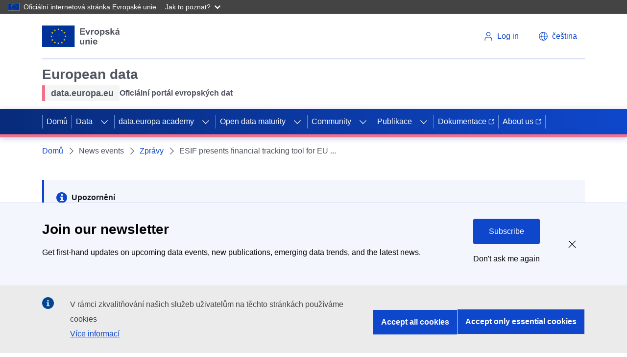

--- FILE ---
content_type: text/html; charset=UTF-8
request_url: https://data.europa.eu/cs/news-events/news/esif-presents-financial-tracking-tool-eu-climate-action
body_size: 14523
content:
<!DOCTYPE html>
<html lang="cs" dir="ltr" prefix="content: http://purl.org/rss/1.0/modules/content/  dc: http://purl.org/dc/terms/  foaf: http://xmlns.com/foaf/0.1/  og: http://ogp.me/ns#  rdfs: http://www.w3.org/2000/01/rdf-schema#  schema: http://schema.org/  sioc: http://rdfs.org/sioc/ns#  sioct: http://rdfs.org/sioc/types#  skos: http://www.w3.org/2004/02/skos/core#  xsd: http://www.w3.org/2001/XMLSchema# ">
  <head>
    <meta charset="utf-8" />
<meta name="description" content="The European Union has committed to ambitious climate and energy targets. To support these goals, the European Commission has allocated 20% of the EU budget track climate action, as part of a greater ambition to mitigate global warming and climate change." />
<link rel="canonical" href="https://data.europa.eu/en/news-events/news/esif-presents-financial-tracking-tool-eu-climate-action" />
<meta name="MobileOptimized" content="width" />
<meta name="HandheldFriendly" content="true" />
<meta name="viewport" content="width=device-width, initial-scale=1.0" />
<style>div#sliding-popup, div#sliding-popup .eu-cookie-withdraw-banner, .eu-cookie-withdraw-tab {background: #196FD2} div#sliding-popup.eu-cookie-withdraw-wrapper { background: transparent; } #sliding-popup h1, #sliding-popup h2, #sliding-popup h3, #sliding-popup p, #sliding-popup label, #sliding-popup div, .eu-cookie-compliance-more-button, .eu-cookie-compliance-secondary-button, .eu-cookie-withdraw-tab { color: #ffffff;} .eu-cookie-withdraw-tab { border-color: #ffffff;}</style>
<script type="application/ld+json">{
    "@context": "https://schema.org",
    "@graph": [
        {
            "@type": "NewsArticle",
            "headline": "ESIF presents financial tracking tool for EU climate action",
            "image": {
                "@type": "ImageObject",
                "url": "/sites/default/files/news/21_1.jpg"
            },
            "datePublished": "2021-05-25T13:00:00+0200",
            "dateModified": "2021-05-25T13:00:00+0200",
            "author": {
                "@type": "GovernmentOrganization",
                "@id": "https://data.europa.eu/cs",
                "name": "Publications Office of the EU",
                "url": "https://publications.europa.eu",
                "sameAs": [
                    "https://www.facebook.com/EULawandPublications",
                    "https://twitter.com/EU_opendata",
                    "https://www.youtube.com/user/PublicationsOffice",
                    "https://www.linkedin.com/company/publications-office-of-the-european-union"
                ],
                "logo": {
                    "@type": "ImageObject",
                    "url": "https://data.europa.eu/cs/themes/edp3/assets/images/edp-logo.png"
                }
            },
            "publisher": {
                "@type": "Organization",
                "@id": "https://data.europa.eu/cs",
                "name": "Publications Office of the EU",
                "url": "https://publications.europa.eu",
                "sameAs": [
                    "https://www.facebook.com/EULawandPublications",
                    "https://twitter.com/EU_opendata",
                    "https://www.youtube.com/user/PublicationsOffice",
                    "https://www.linkedin.com/company/publications-office-of-the-european-union"
                ],
                "logo": {
                    "@type": "ImageObject",
                    "url": "https://data.europa.eu/cs/themes/edp3/assets/images/edp-logo.png"
                }
            },
            "mainEntityOfPage": "https://data.europa.eu/cs/news-events/news/esif-presents-financial-tracking-tool-eu-climate-action"
        },
        {
            "@type": "GovernmentOrganization",
            "@id": "https://data.europa.eu/cs",
            "name": "data.europa.eu",
            "sameAs": [
                "https://www.facebook.com/data.europa.eu",
                "https://twitter.com/EU_opendata",
                "https://www.youtube.com/user/PublicationsOffice\u0022",
                "https://www.linkedin.com/company/publications-office-of-the-european-union"
            ],
            "url": "https://data.europa.eu/cs",
            "logo": {
                "@type": "ImageObject",
                "url": "https://data.europa.eu/themes/edp3/dist/ecl/preset-eu/dist/images/logo/standard-version/positive/logo-eu--en.svg"
            },
            "address": {
                "@type": "PostalAddress",
                "streetAddress": [
                    "20",
                    "rue de Reims"
                ],
                "postalCode": "2417",
                "addressCountry": "Luxembourg"
            }
        },
        {
            "@type": "WebSite",
            "@id": "https://data.europa.eu/cs",
            "name": "data.europa.eu",
            "url": "https://data.europa.eu/cs"
        }
    ]
}</script>
<script type="application/ld+json">{
    "@context": "https://schema.org",
    "@type": "BreadcrumbList",
    "itemListElement": [
        {
            "@type": "ListItem",
            "position": 1,
            "name": "Domů",
            "item": "https://data.europa.eu/cs"
        },
        {
            "@type": "ListItem",
            "position": 2,
            "name": "Zprávy",
            "item": "https://data.europa.eu/cs/news-events/news"
        },
        {
            "@type": "ListItem",
            "position": 3,
            "name": "ESIF presents financial tracking tool for EU climate action"
        }
    ]
}</script>
<link rel="icon" href="/themes/edp3/favicon.ico" type="image/vnd.microsoft.icon" />
<script>(function(window, document, dataLayerName, id) {
window[dataLayerName]=window[dataLayerName]||[],window[dataLayerName].push({start:(new Date).getTime(),event:"stg.start"});var scripts=document.getElementsByTagName('script')[0],tags=document.createElement('script');
function stgCreateCookie(a,b,c){var d="";if(c){var e=new Date;e.setTime(e.getTime()+24*c*60*60*1e3),d="; expires="+e.toUTCString();f="; SameSite=Strict"}document.cookie=a+"="+b+d+f+"; path=/"}
var isStgDebug=(window.location.href.match("stg_debug")||document.cookie.match("stg_debug"))&&!window.location.href.match("stg_disable_debug");stgCreateCookie("stg_debug",isStgDebug?1:"",isStgDebug?14:-1);
var qP=[];dataLayerName!=="dataLayer"&&qP.push("data_layer_name="+dataLayerName),isStgDebug&&qP.push("stg_debug");var qPString=qP.length>0?("?"+qP.join("&")):"";
tags.async=!0,tags.src="https://analytics.webanalytics.op.europa.eu/containers/"+id+".js"+qPString,scripts.parentNode.insertBefore(tags,scripts);
!function(a,n,i){a[n]=a[n]||{};for(var c=0;c<i.length;c++)!function(i){a[n][i]=a[n][i]||{},a[n][i].api=a[n][i].api||function(){var a=[].slice.call(arguments,0);"string"==typeof a[0]&&window[dataLayerName].push({event:n+"."+i+":"+a[0],parameters:[].slice.call(arguments,1)})}}(i[c])}(window,"ppms",["tm","cm"]);
})(window, document, 'dataLayer', '17a3f28e-e00f-4d28-a2eb-0a82687dbc96');</script>

    <link rel="apple-touch-icon" href="/themes/edp3/favicon.ico">
    <title>ESIF presents financial tracking tool for EU climate action | data.europa.eu</title>
    <meta name="theme-color" content="#202272" />
    <link rel="stylesheet" media="all" href="/sites/default/files/css/css_ZLs8hJcspMRxt0U0YCOsVK-SVq8pi2NGrHGlh6o1dEA.css?delta=0&amp;language=cs&amp;theme=edp3&amp;include=eJxLTSkw1k9NztFNLdVJBbGLUlNSizPT83RSS-OT8_OzM1OBVG5BTmZiXnKqPjbB-JTUtMTSnBKd4sriktRc_aTE4lQAnnEhgw" />
<link rel="stylesheet" media="all" href="/sites/default/files/css/css_vycvUQrcMe2U-LvtNVSHrB6Doe4QyjDOSwk9qxf6-FA.css?delta=1&amp;language=cs&amp;theme=edp3&amp;include=eJxLTSkw1k9NztFNLdVJBbGLUlNSizPT83RSS-OT8_OzM1OBVG5BTmZiXnKqPjbB-JTUtMTSnBKd4sriktRc_aTE4lQAnnEhgw" />

    
    <meta name="google-site-verification" content="2ViS1uDVvkRTNx-HazEHAFB4a1-vnMODXIASAcCaFkk" />
    <meta name="keywords" content="ESIF presents financial tracking tool for EU climate action,data.europa.eu" />
  </head>
  <body>
        <a
  href="#main-content"
  class="ecl-link ecl-link--primary ecl-skip-link"
  
>Přejít k hlavnímu obsahu</a>

    <script type="application/json">{"utility":"globan","theme":"dark","logo":true,"link":true,"mode":false}</script>

      <div class="dialog-off-canvas-main-canvas" data-off-canvas-main-canvas>
    

<div id="edp3"  class="article innerpage news-events--news--esif-presents-financial-tracking-tool-eu-climate-action">
  <div id="edp-top"></div>
  








      
    
    
  
    
          
          
    
  
        
          
            
                          
            
                
            
            
                    
                          
              
                
            
                          
                    
                          
              
                
            
            
            
                
            
            
            
                
            
            
            
                
            
            
            
                
            
            
            
                
            
            
            
                
            
            
            
          
      
          
          
    
  
        
          
            
            
            
                
            
            
            
          
      
          
          
    
  
        
          
            
            
            
                
            
            
            
                
            
            
            
                
            
            
            
                
            
            
            
                
            
            
            
          
      
          
          
    
      
              
      
        
          
            
            
            
                
            
            
            
                
            
            
            
                
            
            
            
                
            
            
            
                
            
            
            
          
      
          
          
    
  
        
          
            
            
            
                
            
            
            
                
            
            
            
                
            
            
            
                
            
            
            
                
            
            
            
                
            
            
            
          
      
          
    
          
      
              
      
    
          
    
          
      
              
      
    
    



<header class="ecl-site-header" data-ecl-auto-init="SiteHeader" data-ecl-has-menu><div class="ecl-site-header__header"><div class="ecl-site-header__container ecl-container"><div class="ecl-site-header__top" data-ecl-site-header-top><a
  href="https://european-union.europa.eu/index_cs"
  class="ecl-link ecl-link--standalone ecl-site-header__logo-link"
   aria-label="European&#x20;Union"
><picture class="ecl-picture ecl-site-header__picture" title="European&#x20;Union"><source 
                  srcset="https://data.europa.eu/themes/edp3/dist/ecl/preset-eu/dist/images/logo/standard-version/positive/logo-eu--cs.svg"
                          media="(min-width: 996px)"
                      ><img 
          class="ecl-site-header__logo-image"
              src="https://data.europa.eu/themes/edp3/dist/ecl/preset-eu/dist/images/logo/condensed-version/positive/logo-eu--cs.svg"
              alt="European Union flag" 
      /></picture></a><div class="ecl-site-header__action"><div class="ecl-site-header__login-container"><a
              class="ecl-button ecl-button--ghost ecl-site-header__login-toggle"
              href="https://data.europa.eu/eulogin"
            ><svg
  class="ecl-icon ecl-icon--s ecl-site-header__icon"
  focusable="false"
  aria-hidden="true"
  ><use xlink:href="/themes/edp3/assets/svg/ecl-icons/icons.svg#log-in"></use></svg><span class="ecl-u-d-none ecl-u-d-l-inline">Log in</span></a></div><div class="ecl-site-header__language"><a
    class="ecl-button ecl-button--ghost ecl-site-header__language-selector"
    href="/"
    data-ecl-language-selector
    role="button"
    aria-label="Change language"
      aria-controls="language-list-overlay"
    ><span class="ecl-site-header__language-icon"><svg
  class="ecl-icon ecl-icon--s ecl-site-header__icon"
  focusable="false"
  aria-hidden="true"
  ><use xlink:href="/themes/edp3/assets/svg/ecl-icons/icons.svg#global"></use></svg></span><span class="ecl-u-d-none ecl-u-d-l-inline">čeština</span></a><div class="ecl-site-header__language-container" id="language-list-overlay" hidden data-ecl-language-list-overlay aria-labelledby="ecl-site-header__language-title" role="dialog"><div class="ecl-site-header__language-header"><div
        class="ecl-site-header__language-title"
        id="ecl-site-header__language-title"
      >Select your language</div><button class="ecl-button ecl-button--ghost ecl-site-header__language-close" type="submit"  data-ecl-language-list-close><span class="ecl-button__container"><span class="ecl-u-sr-only" data-ecl-label="true">Zavřít</span><svg
  class="ecl-icon ecl-icon--s ecl-button__icon ecl-button__icon--after"
  focusable="false"
  aria-hidden="true"
   data-ecl-icon><use xlink:href="/themes/edp3/assets/svg/ecl-icons/icons.svg#close-filled"></use></svg></span></button></div><div class="ecl-site-header__language-content"><div class="ecl-site-header__language-category" data-ecl-language-list-eu><div class="ecl-site-header__language-category-title">Official EU languages:</div><ul class="ecl-site-header__language-list"><li class="ecl-site-header__language-item"><a
  href="/en/news-events/news/esif-presents-financial-tracking-tool-eu-climate-action"
  class="ecl-link ecl-link--standalone ecl-site-header__language-link"
   lang="en" hreflang="en"
><span class="ecl-site-header__language-link-code">en</span><span class="ecl-site-header__language-link-label">English</span></a></li><li class="ecl-site-header__language-item"><a
  href="/bg/news-events/news/esif-presents-financial-tracking-tool-eu-climate-action"
  class="ecl-link ecl-link--standalone ecl-site-header__language-link"
   lang="bg" hreflang="bg"
><span class="ecl-site-header__language-link-code">bg</span><span class="ecl-site-header__language-link-label">Български</span></a></li><li class="ecl-site-header__language-item"><a
  href="/es/news-events/news/esif-presents-financial-tracking-tool-eu-climate-action"
  class="ecl-link ecl-link--standalone ecl-site-header__language-link"
   lang="es" hreflang="es"
><span class="ecl-site-header__language-link-code">es</span><span class="ecl-site-header__language-link-label">Español</span></a></li><li class="ecl-site-header__language-item"><a
  href="/cs/news-events/news/esif-presents-financial-tracking-tool-eu-climate-action"
  class="ecl-link ecl-link--standalone ecl-site-header__language-link ecl-site-header__language-link--active"
   lang="cs" hreflang="cs"
><span class="ecl-site-header__language-link-code">cs</span><span class="ecl-site-header__language-link-label">čeština</span></a></li><li class="ecl-site-header__language-item"><a
  href="/da/news-events/news/esif-presents-financial-tracking-tool-eu-climate-action"
  class="ecl-link ecl-link--standalone ecl-site-header__language-link"
   lang="da" hreflang="da"
><span class="ecl-site-header__language-link-code">da</span><span class="ecl-site-header__language-link-label">dansk</span></a></li><li class="ecl-site-header__language-item"><a
  href="/de/news-events/news/esif-presents-financial-tracking-tool-eu-climate-action"
  class="ecl-link ecl-link--standalone ecl-site-header__language-link"
   lang="de" hreflang="de"
><span class="ecl-site-header__language-link-code">de</span><span class="ecl-site-header__language-link-label">Deutsch</span></a></li><li class="ecl-site-header__language-item"><a
  href="/et/news-events/news/esif-presents-financial-tracking-tool-eu-climate-action"
  class="ecl-link ecl-link--standalone ecl-site-header__language-link"
   lang="et" hreflang="et"
><span class="ecl-site-header__language-link-code">et</span><span class="ecl-site-header__language-link-label">eesti</span></a></li><li class="ecl-site-header__language-item"><a
  href="/el/news-events/news/esif-presents-financial-tracking-tool-eu-climate-action"
  class="ecl-link ecl-link--standalone ecl-site-header__language-link"
   lang="el" hreflang="el"
><span class="ecl-site-header__language-link-code">el</span><span class="ecl-site-header__language-link-label">ελληνικά</span></a></li><li class="ecl-site-header__language-item"><a
  href="/fr/news-events/news/esif-presents-financial-tracking-tool-eu-climate-action"
  class="ecl-link ecl-link--standalone ecl-site-header__language-link"
   lang="fr" hreflang="fr"
><span class="ecl-site-header__language-link-code">fr</span><span class="ecl-site-header__language-link-label">français</span></a></li><li class="ecl-site-header__language-item"><a
  href="/ga/news-events/news/esif-presents-financial-tracking-tool-eu-climate-action"
  class="ecl-link ecl-link--standalone ecl-site-header__language-link"
   lang="ga" hreflang="ga"
><span class="ecl-site-header__language-link-code">ga</span><span class="ecl-site-header__language-link-label">Gaeilge</span></a></li><li class="ecl-site-header__language-item"><a
  href="/hr/news-events/news/esif-presents-financial-tracking-tool-eu-climate-action"
  class="ecl-link ecl-link--standalone ecl-site-header__language-link"
   lang="hr" hreflang="hr"
><span class="ecl-site-header__language-link-code">hr</span><span class="ecl-site-header__language-link-label">hrvatski</span></a></li><li class="ecl-site-header__language-item"><a
  href="/it/news-events/news/esif-presents-financial-tracking-tool-eu-climate-action"
  class="ecl-link ecl-link--standalone ecl-site-header__language-link"
   lang="it" hreflang="it"
><span class="ecl-site-header__language-link-code">it</span><span class="ecl-site-header__language-link-label">italiano</span></a></li><li class="ecl-site-header__language-item"><a
  href="/lt/news-events/news/esif-presents-financial-tracking-tool-eu-climate-action"
  class="ecl-link ecl-link--standalone ecl-site-header__language-link"
   lang="lt" hreflang="lt"
><span class="ecl-site-header__language-link-code">lt</span><span class="ecl-site-header__language-link-label">lietuvių</span></a></li><li class="ecl-site-header__language-item"><a
  href="/lv/news-events/news/esif-presents-financial-tracking-tool-eu-climate-action"
  class="ecl-link ecl-link--standalone ecl-site-header__language-link"
   lang="lv" hreflang="lv"
><span class="ecl-site-header__language-link-code">lv</span><span class="ecl-site-header__language-link-label">latviešu</span></a></li><li class="ecl-site-header__language-item"><a
  href="/hu/news-events/news/esif-presents-financial-tracking-tool-eu-climate-action"
  class="ecl-link ecl-link--standalone ecl-site-header__language-link"
   lang="hu" hreflang="hu"
><span class="ecl-site-header__language-link-code">hu</span><span class="ecl-site-header__language-link-label">magyar</span></a></li><li class="ecl-site-header__language-item"><a
  href="/mt/news-events/news/esif-presents-financial-tracking-tool-eu-climate-action"
  class="ecl-link ecl-link--standalone ecl-site-header__language-link"
   lang="mt" hreflang="mt"
><span class="ecl-site-header__language-link-code">mt</span><span class="ecl-site-header__language-link-label">Malti</span></a></li><li class="ecl-site-header__language-item"><a
  href="/nl/news-events/news/esif-presents-financial-tracking-tool-eu-climate-action"
  class="ecl-link ecl-link--standalone ecl-site-header__language-link"
   lang="nl" hreflang="nl"
><span class="ecl-site-header__language-link-code">nl</span><span class="ecl-site-header__language-link-label">Nederlands</span></a></li><li class="ecl-site-header__language-item"><a
  href="/pl/news-events/news/esif-presents-financial-tracking-tool-eu-climate-action"
  class="ecl-link ecl-link--standalone ecl-site-header__language-link"
   lang="pl" hreflang="pl"
><span class="ecl-site-header__language-link-code">pl</span><span class="ecl-site-header__language-link-label">polski</span></a></li><li class="ecl-site-header__language-item"><a
  href="/pt/news-events/news/esif-presents-financial-tracking-tool-eu-climate-action"
  class="ecl-link ecl-link--standalone ecl-site-header__language-link"
   lang="pt" hreflang="pt"
><span class="ecl-site-header__language-link-code">pt</span><span class="ecl-site-header__language-link-label">português</span></a></li><li class="ecl-site-header__language-item"><a
  href="/ro/news-events/news/esif-presents-financial-tracking-tool-eu-climate-action"
  class="ecl-link ecl-link--standalone ecl-site-header__language-link"
   lang="ro" hreflang="ro"
><span class="ecl-site-header__language-link-code">ro</span><span class="ecl-site-header__language-link-label">română</span></a></li><li class="ecl-site-header__language-item"><a
  href="/sk/news-events/news/esif-presents-financial-tracking-tool-eu-climate-action"
  class="ecl-link ecl-link--standalone ecl-site-header__language-link"
   lang="sk" hreflang="sk"
><span class="ecl-site-header__language-link-code">sk</span><span class="ecl-site-header__language-link-label">slovenčina</span></a></li><li class="ecl-site-header__language-item"><a
  href="/sl/news-events/news/esif-presents-financial-tracking-tool-eu-climate-action"
  class="ecl-link ecl-link--standalone ecl-site-header__language-link"
   lang="sl" hreflang="sl"
><span class="ecl-site-header__language-link-code">sl</span><span class="ecl-site-header__language-link-label">slovenščina</span></a></li><li class="ecl-site-header__language-item"><a
  href="/fi/news-events/news/esif-presents-financial-tracking-tool-eu-climate-action"
  class="ecl-link ecl-link--standalone ecl-site-header__language-link"
   lang="fi" hreflang="fi"
><span class="ecl-site-header__language-link-code">fi</span><span class="ecl-site-header__language-link-label">suomi</span></a></li><li class="ecl-site-header__language-item"><a
  href="/sv/news-events/news/esif-presents-financial-tracking-tool-eu-climate-action"
  class="ecl-link ecl-link--standalone ecl-site-header__language-link"
   lang="sv" hreflang="sv"
><span class="ecl-site-header__language-link-code">sv</span><span class="ecl-site-header__language-link-label">svenska</span></a></li></ul></div></div></div></div></div></div></div></div><div class="ecl-site-header__banner"><div class="ecl-container"><div class="ecl-site-header__site-name"><div class="header-title-wrapper">
<div id="block-headerecltitle" class="block block-block-content block-block-content44818284-44c9-4b6a-b738-6aed80f70f66 block-header-ecl-title">
      <div class="site-name">
            <div class="field field--name-field-site-name field--type-string field--label-hidden field__item">European data</div>
      </div>
          <div class="description ecl-u-d-flex ecl-u-align-items-center">
                  <div class="tagline ecl-u-bg-grey-5 ecl-u-type-paragraph-m">
            <div class="field field--name-field-tagline field--type-string field--label-hidden field__item">data.europa.eu</div>
      </div>
                          <div class="sub-name ecl-u-type-paragraph-m">
            <div class="field field--name-field-subname field--type-string field--label-hidden field__item">Oficiální portál evropských dat</div>
      </div>
              </div>
      </div>
</div></div></div></div><nav
  class="ecl-menu ecl-menu--group1"
  data-ecl-menu
  data-ecl-menu-max-lines="2"
  data-ecl-auto-init="Menu"
  aria-expanded="false"
  role="navigation"
  
><div class="ecl-menu__overlay" data-ecl-menu-overlay></div><div class="ecl-container ecl-menu__container"><a
      class="ecl-link ecl-link--standalone ecl-menu__open"
      href="#"
      data-ecl-menu-open
    ><svg
  class="ecl-icon ecl-icon--s"
  focusable="false"
  aria-hidden="true"
  ><use xlink:href="/themes/edp3/assets/svg/ecl-icons/icons.svg#hamburger"></use></svg><span class="ecl-u-d-none ecl-u-d-l-inline">Menu</span></a><section class="ecl-menu__inner" data-ecl-menu-inner><header class="ecl-menu__inner-header"><button
          class="ecl-menu__close ecl-button ecl-button--text"
          type="submit"
          data-ecl-menu-close
        ><span class="ecl-menu__close-container ecl-button__container"><svg
  class="ecl-icon ecl-icon--s ecl-button__icon ecl-button__icon--before"
  focusable="false"
  aria-hidden="true"
   data-ecl-icon><use xlink:href="/themes/edp3/assets/svg/ecl-icons/icons.svg#close"></use></svg><span
              class="ecl-button__label"
              data-ecl-label="true">Close</span></span></button><div class="ecl-menu__title">Menu</div><button
          data-ecl-menu-back
          type="submit"
          class="ecl-menu__back ecl-button ecl-button--text"
        ><span class="ecl-button__container"><svg
  class="ecl-icon ecl-icon--xs ecl-icon--rotate-270 ecl-button__icon ecl-button__icon--before"
  focusable="false"
  aria-hidden="true"
   data-ecl-icon><use xlink:href="/themes/edp3/assets/svg/ecl-icons/icons.svg#corner-arrow"></use></svg><span
              class="ecl-button__label"
              data-ecl-label
            >Back</span></span></button></header><button class="ecl-button ecl-button--ghost ecl-menu__item ecl-menu__items-previous" type="button"  data-ecl-menu-items-previous tabindex="-1"><span class="ecl-button__container"><svg
  class="ecl-icon ecl-icon--s ecl-icon--rotate-270 ecl-button__icon ecl-button__icon--before"
  focusable="false"
  aria-hidden="true"
   data-ecl-icon><use xlink:href="/themes/edp3/assets/svg/ecl-icons/icons.svg#corner-arrow"></use></svg><span class="ecl-u-sr-only" data-ecl-label="true">Previous items</span></span></button><button class="ecl-button ecl-button--ghost ecl-menu__item ecl-menu__items-next" type="button"  data-ecl-menu-items-next tabindex="-1"><span class="ecl-button__container"><svg
  class="ecl-icon ecl-icon--s ecl-icon--rotate-90 ecl-button__icon ecl-button__icon--before"
  focusable="false"
  aria-hidden="true"
   data-ecl-icon><use xlink:href="/themes/edp3/assets/svg/ecl-icons/icons.svg#corner-arrow"></use></svg><span class="ecl-u-sr-only" data-ecl-label="true">Next items</span></span></button><ul class="ecl-menu__list" data-ecl-menu-list><li class="ecl-menu__item" data-ecl-menu-item><a href="/cs" class="ecl-menu__link" data-ecl-menu-link>Domů</a></li><li class="ecl-menu__item ecl-menu__item--has-children" data-ecl-menu-item data-ecl-has-children aria-haspopup aria-expanded="false"><a href="" class="ecl-menu__link" data-ecl-menu-link>Data</a><button class="ecl-button ecl-button--primary ecl-menu__button-caret" type="button"  data-ecl-menu-caret aria-label="Access&#x20;item&#x27;s&#x20;children"><span class="ecl-button__container"><svg
  class="ecl-icon ecl-icon--xs ecl-icon--rotate-180 ecl-button__icon ecl-button__icon--after"
  focusable="false"
  aria-hidden="true"
   data-ecl-icon><use xlink:href="/themes/edp3/assets/svg/ecl-icons/icons.svg#corner-arrow"></use></svg></span></button><div
        class="ecl-menu__mega"
        data-ecl-menu-mega
      ><ul class="ecl-menu__sublist"><li
              class="ecl-menu__subitem"
              data-ecl-menu-subitem
            ><a
                href="https://data.europa.eu/data/combined?locale=cs"
                class="ecl-menu__sublink ecl-link--icon-after "
                              >Soubory dat<svg
  class="ecl-icon ecl-icon--2xs ecl-menu__sublink-icon ecl-link__icon"
  focusable="false"
  aria-hidden="true"
  ><use xlink:href="/themes/edp3/assets/svg/ecl-icons/icons.svg#external"></use></svg></a></li><li
              class="ecl-menu__subitem"
              data-ecl-menu-subitem
            ><a
                href="/data/sparql?locale=cs"
                class="ecl-menu__sublink "
                                  target="_self"
                              >Vyhledávání SPARQL</a></li><li
              class="ecl-menu__subitem"
              data-ecl-menu-subitem
            ><a
                href="https://data.europa.eu/api/hub/search/"
                class="ecl-menu__sublink ecl-link--icon-after "
                                  target="_blank"
                              >Vyhledávání pomocí API<svg
  class="ecl-icon ecl-icon--2xs ecl-menu__sublink-icon ecl-link__icon"
  focusable="false"
  aria-hidden="true"
  ><use xlink:href="/themes/edp3/assets/svg/ecl-icons/icons.svg#external"></use></svg></a></li><li
              class="ecl-menu__subitem"
              data-ecl-menu-subitem
            ><a
                href="/mqa/?locale=cs"
                class="ecl-menu__sublink "
                              >Kvalita metadat</a></li><li
              class="ecl-menu__subitem"
              data-ecl-menu-subitem
            ><a
                href="/catalogue-statistics/CurrentState?locale=cs"
                class="ecl-menu__sublink "
                              >Statistiky</a></li><li
              class="ecl-menu__subitem"
              data-ecl-menu-subitem
            ><a
                href="/data/datasets?is_hvd=true&amp;locale=cs"
                class="ecl-menu__sublink "
                              >Datové soubory s vysokou hodnotou</a></li><li
              class="ecl-menu__subitem"
              data-ecl-menu-subitem
            ><a
                href="/data/datasets?superCatalog=erpd&amp;locale=cs"
                class="ecl-menu__sublink "
                              >European Register for Protected Data</a></li><li
              class="ecl-menu__subitem"
              data-ecl-menu-subitem
            ><a
                href="/cs/node/11440"
                class="ecl-menu__sublink "
                              >European Legal Data Space</a></li><li
              class="ecl-menu__subitem"
              data-ecl-menu-subitem
            ><a
                href="/PPDS"
                class="ecl-menu__sublink "
                              >Public Procurement Data Space</a></li><li
              class="ecl-menu__subitem"
              data-ecl-menu-subitem
            ><a
                href="/licensing-assistant/licences?locale=en"
                class="ecl-menu__sublink "
                              >Průvodce licencemi</a></li></ul></div></li><li class="ecl-menu__item ecl-menu__item--has-children" data-ecl-menu-item data-ecl-has-children aria-haspopup aria-expanded="false"><a href="/cs/academy" class="ecl-menu__link" data-ecl-menu-link>data.europa academy</a><button class="ecl-button ecl-button--primary ecl-menu__button-caret" type="button"  data-ecl-menu-caret aria-label="Access&#x20;item&#x27;s&#x20;children"><span class="ecl-button__container"><svg
  class="ecl-icon ecl-icon--xs ecl-icon--rotate-180 ecl-button__icon ecl-button__icon--after"
  focusable="false"
  aria-hidden="true"
   data-ecl-icon><use xlink:href="/themes/edp3/assets/svg/ecl-icons/icons.svg#corner-arrow"></use></svg></span></button><div
        class="ecl-menu__mega"
        data-ecl-menu-mega
      ><ul class="ecl-menu__sublist"><li
              class="ecl-menu__subitem"
              data-ecl-menu-subitem
            ><a
                href="https://data.europa.eu/academy/learn"
                class="ecl-menu__sublink "
                              >Learning paths</a></li><li
              class="ecl-menu__subitem"
              data-ecl-menu-subitem
            ><a
                href="https://data.europa.eu/en/academy/search-academy"
                class="ecl-menu__sublink "
                              >Search</a></li></ul></div></li><li class="ecl-menu__item ecl-menu__item--has-children" data-ecl-menu-item data-ecl-has-children aria-haspopup aria-expanded="false"><a href="/cs/open-data-maturity" class="ecl-menu__link" data-ecl-menu-link>Open data maturity</a><button class="ecl-button ecl-button--primary ecl-menu__button-caret" type="button"  data-ecl-menu-caret aria-label="Access&#x20;item&#x27;s&#x20;children"><span class="ecl-button__container"><svg
  class="ecl-icon ecl-icon--xs ecl-icon--rotate-180 ecl-button__icon ecl-button__icon--after"
  focusable="false"
  aria-hidden="true"
   data-ecl-icon><use xlink:href="/themes/edp3/assets/svg/ecl-icons/icons.svg#corner-arrow"></use></svg></span></button><div
        class="ecl-menu__mega"
        data-ecl-menu-mega
      ><ul class="ecl-menu__sublist"><li
              class="ecl-menu__subitem"
              data-ecl-menu-subitem
            ><a
                href="/cs/open-data-maturity/2025"
                class="ecl-menu__sublink "
                              >2025 ODM in Europe</a></li><li
              class="ecl-menu__subitem"
              data-ecl-menu-subitem
            ><a
                href="/cs/open-data-maturity/2025#recommendations"
                class="ecl-menu__sublink "
                              >Recommendations</a></li><li
              class="ecl-menu__subitem"
              data-ecl-menu-subitem
            ><a
                href="/cs/open-data-maturity/2025#dimensions"
                class="ecl-menu__sublink "
                              >Dimensions</a></li><li
              class="ecl-menu__subitem"
              data-ecl-menu-subitem
            ><a
                href="/cs/open-data-maturity/2025#country-profiles/country_AL"
                class="ecl-menu__sublink "
                              >Country profiles</a></li><li
              class="ecl-menu__subitem"
              data-ecl-menu-subitem
            ><a
                href="/cs/open-data-maturity/2025#method-and-resources"
                class="ecl-menu__sublink "
                              >Method and resources</a></li><li
              class="ecl-menu__subitem"
              data-ecl-menu-subitem
            ><a
                href="/cs/open-data-maturity/previous-editions"
                class="ecl-menu__sublink "
                              >Previous editions</a></li></ul></div></li><li class="ecl-menu__item ecl-menu__item--has-children" data-ecl-menu-item data-ecl-has-children aria-haspopup aria-expanded="false"><a href="/dashboard/en/community" class="ecl-menu__link" data-ecl-menu-link target="_self">Community</a><button class="ecl-button ecl-button--primary ecl-menu__button-caret" type="button"  data-ecl-menu-caret aria-label="Access&#x20;item&#x27;s&#x20;children"><span class="ecl-button__container"><svg
  class="ecl-icon ecl-icon--xs ecl-icon--rotate-180 ecl-button__icon ecl-button__icon--after"
  focusable="false"
  aria-hidden="true"
   data-ecl-icon><use xlink:href="/themes/edp3/assets/svg/ecl-icons/icons.svg#corner-arrow"></use></svg></span></button><div
        class="ecl-menu__mega"
        data-ecl-menu-mega
      ><ul class="ecl-menu__sublist"><li
              class="ecl-menu__subitem"
              data-ecl-menu-subitem
            ><a
                href="/cs/apps"
                class="ecl-menu__sublink "
                              >Apps</a></li><li
              class="ecl-menu__subitem"
              data-ecl-menu-subitem
            ><a
                href="/cs/podcasts"
                class="ecl-menu__sublink "
                              >Podcasts</a></li><li
              class="ecl-menu__subitem"
              data-ecl-menu-subitem
            ><a
                href="https://data.europa.eu/dashboard/en/community/collaboration-channel"
                class="ecl-menu__sublink "
                              >Collaboration channel</a></li><li
              class="ecl-menu__subitem"
              data-ecl-menu-subitem
            ><a
                href="/cs/news-events/events"
                class="ecl-menu__sublink "
                              >Události</a></li><li
              class="ecl-menu__subitem"
              data-ecl-menu-subitem
            ><a
                href="/cs/euopendatadays"
                class="ecl-menu__sublink "
                              >EU Open Data Days</a></li><li
              class="ecl-menu__subitem"
              data-ecl-menu-subitem
            ><a
                href="/cs/contact-us"
                class="ecl-menu__sublink "
                              >Kontakt</a></li></ul></div></li><li class="ecl-menu__item ecl-menu__item--has-children" data-ecl-menu-item data-ecl-has-children aria-haspopup aria-expanded="false"><a href="/cs/search" class="ecl-menu__link" data-ecl-menu-link>Publikace</a><button class="ecl-button ecl-button--primary ecl-menu__button-caret" type="button"  data-ecl-menu-caret aria-label="Access&#x20;item&#x27;s&#x20;children"><span class="ecl-button__container"><svg
  class="ecl-icon ecl-icon--xs ecl-icon--rotate-180 ecl-button__icon ecl-button__icon--after"
  focusable="false"
  aria-hidden="true"
   data-ecl-icon><use xlink:href="/themes/edp3/assets/svg/ecl-icons/icons.svg#corner-arrow"></use></svg></span></button><div
        class="ecl-menu__mega"
        data-ecl-menu-mega
      ><ul class="ecl-menu__sublist"><li
              class="ecl-menu__subitem"
              data-ecl-menu-subitem
            ><a
                href="/cs/publications/overview"
                class="ecl-menu__sublink "
                              >Přehled</a></li><li
              class="ecl-menu__subitem"
              data-ecl-menu-subitem
            ><a
                href="/cs/publications/open-data-maturity"
                class="ecl-menu__sublink "
                              >Platnost otevřených dat</a></li><li
              class="ecl-menu__subitem"
              data-ecl-menu-subitem
            ><a
                href="/cs/publications/datastories"
                class="ecl-menu__sublink "
                              >Data v EU a ve světě</a></li><li
              class="ecl-menu__subitem"
              data-ecl-menu-subitem
            ><a
                href="/cs/news-events/news"
                class="ecl-menu__sublink "
                              >Zprávy a aktuality</a></li><li
              class="ecl-menu__subitem"
              data-ecl-menu-subitem
            ><a
                href="/cs/news-events/newsletter"
                class="ecl-menu__sublink "
                              >Newsletter</a></li><li
              class="ecl-menu__subitem"
              data-ecl-menu-subitem
            ><a
                href="/cs/publications/studies"
                class="ecl-menu__sublink "
                              >Studie</a></li><li
              class="ecl-menu__subitem"
              data-ecl-menu-subitem
            ><a
                href="/cs/publications/country-insights"
                class="ecl-menu__sublink "
                              >Poznatky o zemi</a></li></ul></div></li><li class="ecl-menu__item" data-ecl-menu-item><a href="https://dataeuropa.gitlab.io/data-provider-manual/" class="ecl-menu__link" data-ecl-menu-link target="_blank">Dokumentace<svg
  class="ecl-icon ecl-icon--xs ecl-icon--rotate-90 ecl-menu__link-icon--external ecl-menu__link-icon"
  focusable="false"
  aria-hidden="true"
  ><use xlink:href="/themes/edp3/assets/svg/ecl-icons/icons.svg#external"></use></svg></a></li><li class="ecl-menu__item" data-ecl-menu-item><a href="https://dataeuropa.gitlab.io/data-provider-manual/" class="ecl-menu__link" data-ecl-menu-link target="_blank">About us<svg
  class="ecl-icon ecl-icon--xs ecl-icon--rotate-90 ecl-menu__link-icon--external ecl-menu__link-icon"
  focusable="false"
  aria-hidden="true"
  ><use xlink:href="/themes/edp3/assets/svg/ecl-icons/icons.svg#external"></use></svg></a></li></ul></section></div></nav></header>

          <div id="breadcrumbs">
          <div>
    
<div id="block-edp3-breadcrumbs--2" class="block block-system block-system-breadcrumb-block block-breadcrumbs ecl-container">
    <section>
        
                
                    
                                                
<nav class="ecl-breadcrumb ecl-u-border-bottom ecl-u-border-width-1 ecl-u-border-color-grey-20" aria-label="You&#x20;are&#x20;here&#x3A;" data-ecl-breadcrumb="true" data-ecl-auto-init="Breadcrumb"><ol class="ecl-breadcrumb__container"><li class="ecl-breadcrumb__segment" data-ecl-breadcrumb-item="static"><a
  href="/cs"
  class="ecl-link ecl-link--standalone ecl-link--no-visited ecl-breadcrumb__link"
  
>Domů</a><svg
  class="ecl-icon ecl-icon--xs ecl-icon--rotate-90 ecl-breadcrumb__icon"
  focusable="false"
  aria-hidden="true"
   role="presentation"><use xlink:href="/themes/edp3/assets/svg/ecl-icons/icons.svg#corner-arrow"></use></svg></li><li
            class="ecl-breadcrumb__segment ecl-breadcrumb__segment--ellipsis"
            data-ecl-breadcrumb-ellipsis
            ><button class="ecl-button ecl-button--ghost ecl-breadcrumb__ellipsis" type="button"  data-ecl-breadcrumb-ellipsis-button aria-label="Click&#x20;to&#x20;expand">…</button><svg
  class="ecl-icon ecl-icon--xs ecl-icon--rotate-90 ecl-breadcrumb__icon"
  focusable="false"
  aria-hidden="true"
   role="presentation"><use xlink:href="/themes/edp3/assets/svg/ecl-icons/icons.svg#corner-arrow"></use></svg></li><li class="ecl-breadcrumb__segment ecl-breadcrumb__current-page" data-ecl-breadcrumb-item="expandable">
                              News events          <svg
  class="ecl-icon ecl-icon--xs ecl-icon--rotate-90 ecl-breadcrumb__icon"
  focusable="false"
  aria-hidden="true"
   role="presentation"><use xlink:href="/themes/edp3/assets/svg/ecl-icons/icons.svg#corner-arrow"></use></svg></li><li class="ecl-breadcrumb__segment ecl-breadcrumb__current-page" data-ecl-breadcrumb-item="static"><a
  href="/cs/news-events/news"
  class="ecl-link ecl-link--standalone ecl-link--no-visited ecl-breadcrumb__link"
  
>Zprávy</a><svg
  class="ecl-icon ecl-icon--xs ecl-icon--rotate-90 ecl-breadcrumb__icon"
  focusable="false"
  aria-hidden="true"
   role="presentation"><use xlink:href="/themes/edp3/assets/svg/ecl-icons/icons.svg#corner-arrow"></use></svg></li><li class="ecl-breadcrumb__segment ecl-breadcrumb__current-page ecl-breadcrumb__current-page" data-ecl-breadcrumb-item="static" aria-current="page">ESIF presents financial tracking tool for EU ...</li></ol></nav>
            </section>
</div>
  </div>

      </div>
    
          <div class="ecl-container">
          <div>
    <div data-drupal-messages-fallback class="hidden"></div>

  </div>

      </div>
    
  
  
  
  <div id="main-content">
    <div id="content">
      <div class="ecl-container">
        <div class="ecl-row">
                                                                                          <main id="content_middle" class="ecl-col-l-12">  <div>
    
<div id="block-machinetranslationtriggerbanner" class="block block-edp-eu-translation block-machine-translation-trigger-block block-machine-translation-trigger-banner">
    <section>
        
                
                    <div class="translation_trigger_block">
    <div class="ecl-message ecl-message--info" data-ecl-message="" role="alert" data-ecl-auto-init="Message">
        <svg class="ecl-icon ecl-icon--m ecl-message__icon" focusable="false" aria-hidden="true">
            <use xlink:href="/themes/edp3/assets/svg/ecl-icons/all-others.svg#information"></use>
        </svg>
        <div class="ecl-message__content">
            <div class="ecl-message__title">Upozornění</div>
            <div class="ecl-message__description">Správnost automatického překladu nemusí být 100%.
                <div>Stav: Normal serviceStav: Normal service</div>
                <div>
                    <button class="ecl-button ecl-button--ghost trigger_translation">Přeložit pomocí automatického překladu</button>
                </div>
            </div>
        </div>
    </div>
</div>

            </section>
</div>

<div id="block-edp3-content" class="block block-system block-system-main-block block-main-page-content">
    <section>
        
                
                    <article data-history-node-id="10082" about="/cs/news-events/news/esif-presents-financial-tracking-tool-eu-climate-action" typeof="schema:Article" class="node node--type-article node--view-mode-full">

  
  <div class="node__content">
    <ul class="ecl-content-block__primary-meta-container">
              <li class="ecl-content-block__primary-meta-item">
          <time datetime="2021-05-25T11:00:00Z">25 Květen 2021</time>

        </li>
          </ul>

    
      <h1 class="ecl-page-header-standardised__title page-title">
        ESIF presents financial tracking tool for EU climate action
      </h1>
      <span property="schema:name" content="ESIF presents financial tracking tool for EU climate action" class="hidden"></span>


          <figure class="ecl-blockquote">
        <div class="ecl-blockquote__body">
          <blockquote class="ecl-blockquote__quote">
            Supporting the European Commission&#039;s ambition to mitigate global warming and climate change
          </blockquote>
        </div>
      </figure>
    
        
        
          <div class="ecl-content-block">
        <div class="ecl-content-block__description">
          <p>The European Union has committed to ambitious climate and energy targets. To support these goals, the European Commission has allocated 20% of the EU budget track climate action, as part of a greater ambition to mitigate global warming and climate change. &nbsp;</p>

<p>One of the main contributors to tracking climate action is the <a href="https://ec.europa.eu/regional_policy/en/funding/erdf/">European Regional Development Fund (ERDF)</a> and the <a href="https://ec.europa.eu/regional_policy/en/funding/cohesion-fund/#:~:text=The%20Cohesion%20Fund%20is%20aimed,and%20to%20promote%20sustainable%20development.">Cohesion Fund</a>. Together these funds have already delivered €52.5 bn in EU budget investment in climate action the 2014-2020 period. To monitor climate action and the supporting major investments across the EU, the <a href="https://ec.europa.eu/info/funding-tenders/funding-opportunities/funding-programmes/overview-funding-programmes/european-structural-and-investment-funds_en">European Structural and Investment Funds</a> set up an interactive tracking tool. This tool provides an overview of the financial contribution of EU budget to climate actions and its development over recent years. The EU countries supply information on the support for climate change objectives, the ERDF then assigns a specific "climate weighting" to the financial support to visualise the contribution to climate change mitigation and adaptation goals.&nbsp;</p>

<p>Curious to learn more? Have a look at the <a href="https://cohesiondata.ec.europa.eu/stories/s/Tracking-climate-related-investments/a8jn-38y8">financial tracking tool</a>. &nbsp;</p>

<p>Looking to stay tuned for more news and events? Follow us on <a href="https://twitter.com/EU_opendata">Twitter </a>and <a href="https://www.linkedin.com/company/publications-office-of-the-european-union/">LinkedIn</a>. &nbsp;</p>
        </div>
      </div>
      </div>
</article>

            </section>
</div>

<div id="block-contentdistribution" class="block block-deu-newsroom block-content-distribution-block block-content-distribution">
    <section>
        
                
                    <div class="block--content-distribution ecl-u-mb-2xl">
                  <div class="ecl-container ecl-u-bg-blue-5 ecl-u-pa-l ecl-u-d-flex ecl-u-justify-content-between ecl-u-align-items-center ecl-u-border-radius-4">
      <div class="ecl-u-d-flex ecl-u-align-items-center">
        <svg
  class="ecl-icon ecl-icon--m ecl-icon--none ecl-u-mr-xs"
  focusable="false"
  aria-hidden="true"
  ><use xlink:href="/themes/edp3/assets/svg/ecl-icons/icons.svg#copy"></use></svg>        <h4>Text of this article</h4>
      </div>
      <button type="button" class="newsroom copy-text ecl-u-bg-blue-5 ecl-u-border-width-0 ecl-u-d-flex ecl-u-align-items-center ecl-u-type-color-blue-120" style="cursor: pointer;">
        <span class="copy-text-messgae--success ecl-u-type-paragraph-xs ecl-u-type-color-white ecl-u-border-radius-4 ecl-u-bg-grey ecl-u-pv-2xs ecl-u-ph-xs">Copied to clipboard</span>
        Copy text
        <svg
  class="ecl-icon ecl-icon--m ecl-icon--none ecl-u-ml-xs"
  focusable="false"
  aria-hidden="true"
  ><use xlink:href="/themes/edp3/assets/svg/ecl-icons/icons.svg#copy"></use></svg>      </button>
    </div>
    </div>

            </section>
</div>

<div id="block-edp3-newslettersubscription" class="block block-edp-general block-newsletter-subscription-block block-newsletter-subscription">
    <section>
        
                
                    <div id="block--newsletter-subscription">
  <section>
          <div class="newsletter-popup--overlay ecl-u-bg-blue-5 ecl-u-pv-xl ecl-u-border-top ecl-u-border-width-1 ecl-u-border-color-blue-20" style="display: none">
        <div class="ecl-container">
          <div class="ecl-u-d-flex ecl-u-flex-column ecl-u-flex-m-row">
            <div class="ecl-u-mr-m-l ecl-u-mb-l ecl-u-mb-m-none">
              <h3 class="ecl-u-type-heading-2 ecl-u-mt-none ecl-u-mb-m ecl-u-type-color-black">Join our newsletter</h3>
              <p class="ecl-u-mv-none ecl-u-type-color-black">Get first-hand updates on upcoming data events, new publications, emerging data trends, and the latest news.</p>
            </div>
            <div class="ecl-u-d-m-flex ecl-u-align-items-center ecl-u-flex-shrink-0 ecl-u-flex-grow-0 ecl-u-ml-m-auto">
              <div class="ecl-u-d-flex ecl-u-flex-column ecl-u-align-items-center">
                <a
  href="https://data.europa.eu/en/newsletter"
  class="ecl-link ecl-link--primary ecl-link--no-visited ecl-u-pv-m ecl-u-ph-xl subscribe"
  
>Subscribe</a>
                                  <button class="ecl-button ecl-button--tertiary ecl-u-mt-xs cancel" type="button" >Don&#039;t ask me again</button>                              </div>
            </div>

            <button class="ecl-button ecl-button--tertiary ecl-u-flex-shrink-0 ecl-u-flex-grow-0 ecl-u-ml-auto ecl-u-ml-m-l ecl-u-align-self-center close" type="button" ><span class="ecl-button__container"><span class="ecl-u-sr-only" data-ecl-label="true">Zavřít</span><svg
  class="ecl-icon ecl-icon--s ecl-button__icon ecl-button__icon--after"
  focusable="false"
  aria-hidden="true"
   data-ecl-icon><use xlink:href="/themes/edp3/assets/svg/ecl-icons/icons.svg#close"></use></svg></span></button>          </div>
        </div>
      </div>
      </section>
</div>

            </section>
</div>

  </div>
</main>
                  </div>
      </div>
    </div>
  </div>

  
  
	
	        	
		
	        	
		
	        	
		
	        	
	

									
		
                                  
		

		
		
		
		
		
		
		
		
		




<footer class="ecl-site-footer"><div class="ecl-container ecl-site-footer__container"><div class="ecl-site-footer__row"><div class="ecl-site-footer__column"><div class="ecl-site-footer__section ecl-site-footer__section--site-info"><a
  href="https://op.europa.eu/"
  class="ecl-link ecl-link--standalone ecl-site-footer__logo-link"
   aria-label="Publications&#x20;Office&#x20;of&#x20;European&#x20;Union"
><picture class="ecl-picture ecl-site-footer__picture" title="Publications&#x20;Office&#x20;of&#x20;European&#x20;Union"><source 
                  srcset="/themes/edp3/dist/assets/op-logo.png"
                          media="(min-width: 996px)"
                      ><img 
          class="ecl-site-footer__logo-image"
              src="/themes/edp3/dist/assets/op-logo.png"
              alt="Publications Office of European Union logo" 
      /></picture></a><div class="ecl-site-footer__description"><p>Tyto stránky spravuje Úřad pro publikace Evropské unie</p></div></div></div><div class="ecl-site-footer__column"><div class="ecl-site-footer__section"><h2 class="ecl-site-footer__title ecl-site-footer__title--separator">Kontakt</h2><div class="ecl-site-footer__description"></div><ul class="ecl-site-footer__list"><li class="ecl-site-footer__list-item"><a
  href="https://data.europa.eu/cs/contact-us"
  class="ecl-link ecl-link--standalone ecl-link--no-visited ecl-site-footer__link"
  
>Kontakt na tým data.europa.eu</a></li><li class="ecl-site-footer__list-item"><a
  href="https://data.europa.eu/cs/newsletter"
  class="ecl-link ecl-link--standalone ecl-link--no-visited ecl-site-footer__link"
  
>Přihlásit se k odběru zpravodaje</a></li></ul></div><div class="ecl-site-footer__section"><h2 class="ecl-site-footer__title ecl-site-footer__title--separator">Sledujte nás</h2><ul class="ecl-site-footer__list ecl-site-footer__list--inline"><li class="ecl-site-footer__list-item"><a
  href="https://twitter.com/EU_opendata"
  class="ecl-link ecl-link--standalone ecl-link--no-visited ecl-link--icon ecl-link--icon-before ecl-site-footer__link"
   aria-label="Link&#x20;to&#x20;X&#x2F;Twitter"
><svg
  class="ecl-icon ecl-icon--s ecl-icon--primary ecl-link__icon"
  focusable="false"
  aria-hidden="true"
  ><use xlink:href="/themes/edp3/assets/svg/ecl-icons/social-media.svg#x"></use></svg><span class="ecl-link__label">X/Twitter</span></a></li><li class="ecl-site-footer__list-item"><a
  href="https://www.linkedin.com/company/publications-office-of-the-european-union"
  class="ecl-link ecl-link--standalone ecl-link--no-visited ecl-link--icon ecl-link--icon-before ecl-site-footer__link"
   aria-label="Link&#x20;to&#x20;LinkedIn"
><svg
  class="ecl-icon ecl-icon--s ecl-icon--primary ecl-link__icon"
  focusable="false"
  aria-hidden="true"
  ><use xlink:href="/themes/edp3/assets/svg/ecl-icons/social-media.svg#linkedin"></use></svg><span class="ecl-link__label">LinkedIn</span></a></li><li class="ecl-site-footer__list-item"><a
  href="https://www.instagram.com/eu_publicationsoffice/?hl=en"
  class="ecl-link ecl-link--standalone ecl-link--no-visited ecl-link--icon ecl-link--icon-before ecl-site-footer__link"
   aria-label="Link&#x20;to&#x20;Instagram"
><svg
  class="ecl-icon ecl-icon--s ecl-icon--primary ecl-link__icon"
  focusable="false"
  aria-hidden="true"
  ><use xlink:href="/themes/edp3/assets/svg/ecl-icons/social-media.svg#instagram"></use></svg><span class="ecl-link__label">Instagram</span></a></li><li class="ecl-site-footer__list-item"><a
  href="https://www.youtube.com/c/PublicationsOffice"
  class="ecl-link ecl-link--standalone ecl-link--no-visited ecl-link--icon ecl-link--icon-before ecl-site-footer__link"
   aria-label="Link&#x20;to&#x20;Youtube"
><svg
  class="ecl-icon ecl-icon--s ecl-icon--primary ecl-link__icon"
  focusable="false"
  aria-hidden="true"
  ><use xlink:href="/themes/edp3/assets/svg/ecl-icons/social-media.svg#youtube"></use></svg><span class="ecl-link__label">Youtube</span></a></li></ul></div><div class="ecl-site-footer__section"><h2 class="ecl-site-footer__title ecl-site-footer__title--separator">Právní informace</h2><ul class="ecl-site-footer__list"><li class="ecl-site-footer__list-item"><a
  href="https://dataeuropa.gitlab.io/data-provider-manual/legal-notice/copyright/"
  class="ecl-link ecl-link--standalone ecl-link--no-visited ecl-site-footer__link"
  
>Právní upozornění</a></li><li class="ecl-site-footer__list-item"><a
  href="https://dataeuropa.gitlab.io/data-provider-manual/legal-notice/cookies/"
  class="ecl-link ecl-link--standalone ecl-link--no-visited ecl-site-footer__link"
  
>Cookies</a></li><li class="ecl-site-footer__list-item"><a
  href="https://op.europa.eu/web/about-us/legal-notices/accessibility-statement"
  class="ecl-link ecl-link--standalone ecl-link--no-visited ecl-site-footer__link"
  
>Přístupnost</a></li></ul></div></div><div class="ecl-site-footer__column"><div class="ecl-site-footer__section"><h2 class="ecl-site-footer__title ecl-site-footer__title--separator">O nás</h2><div class="ecl-site-footer__description"><p>Úřad pro publikace Evropské unie je oficiálním poskytovatelem vydavatelských služeb všem orgánům, institucím a agenturám EU. Nabízí přístup k právním předpisům EU a také k publikacím, veřejně přístupným údajům, výsledkům výzkumu, oznámením o veřejných zakázkách a k dalším úředním informacím. Pro veřejnost má tedy Úřad pro publikace zásadní význam, jelikož ji informuje o tom, co pro ni EU dělá a co pro ni znamená, a dává jí k dispozici data.</p></div></div><div class="ecl-site-footer__section"><h2 class="ecl-site-footer__title ecl-site-footer__title--separator">Ostatní služby</h2><ul class="ecl-site-footer__list"><li class="ecl-site-footer__list-item"><a
  href="https://eur-lex.europa.eu/"
  class="ecl-link ecl-link--standalone ecl-link--no-visited ecl-site-footer__link"
  
>Právo EU</a></li><li class="ecl-site-footer__list-item"><a
  href="https://ted.europa.eu/en"
  class="ecl-link ecl-link--standalone ecl-link--no-visited ecl-site-footer__link"
  
>Výběrová řízení EU</a></li><li class="ecl-site-footer__list-item"><a
  href="https://cordis.europa.eu/"
  class="ecl-link ecl-link--standalone ecl-link--no-visited ecl-site-footer__link"
  
>Výsledky výzkumu EU</a></li><li class="ecl-site-footer__list-item"><a
  href="https://op.europa.eu/web/who-is-who"
  class="ecl-link ecl-link--standalone ecl-link--no-visited ecl-site-footer__link"
  
>EU Whoiswho</a></li><li class="ecl-site-footer__list-item"><a
  href="https://op.europa.eu/web/general-publications/publications"
  class="ecl-link ecl-link--standalone ecl-link--no-visited ecl-site-footer__link"
  
>Publikace EU</a></li></ul></div></div></div><div class="ecl-site-footer__row"><div class="ecl-site-footer__column"><div class="ecl-site-footer__section"><a
  href="https://european-union.europa.eu/index_en"
  class="ecl-link ecl-link--standalone ecl-site-footer__logo-link"
   aria-label="European&#x20;Union"
><picture class="ecl-picture ecl-site-footer__picture" title="European&#x20;Union"><source 
                  srcset="https://data.europa.eu/themes/edp3/dist/ecl/preset-eu/dist/images/logo/standard-version/positive/logo-eu--cs.svg"
                          media="(min-width: 996px)"
                      ><img 
          class="ecl-site-footer__logo-image"
              src="https://data.europa.eu/themes/edp3/dist/ecl/preset-eu/dist/images/logo/condensed-version/positive/logo-eu--cs.svg"
              alt="European Union logo" 
      /></picture></a><div class="ecl-site-footer__description"><p>Discover more on <a href="http://europa.eu/" target="_blank">europa.eu</a></p></div></div></div><div class="ecl-site-footer__column"><div class="ecl-site-footer__section"><h2 class="ecl-site-footer__title ecl-site-footer__title--separator">Jak kontaktovat EU</h2><div class="ecl-site-footer__description"><p>Telefonicky na lince <a href="tel:00 800 6 7 8 9 10 11" target="_blank">00 800 6 7 8 9 10 11</a><br />
Jiný způsob, jak nás kontaktovat <a href="https://european-union.europa.eu/contact-eu/call-us_cs" target="_blank">po telefonu</a><br />
Písemně, pomocí <a href="https://european-union.europa.eu/contact-eu/write-us_cs" target="_blank">kontaktního formuláře</a><br />
Osobně, v <a href="https://european-union.europa.eu/contact-eu/meet-us_cs" target="_blank">kontaktním místě EU</a></p></div></div></div><div class="ecl-site-footer__column"><div class="ecl-site-footer__section"><h2 class="ecl-site-footer__title ecl-site-footer__title--separator">Sociální média</h2><div class="ecl-site-footer__description"><p>Vyhledávání informačních kanálů EU v <a href="https://european-union.europa.eu/contact-eu/social-media-channels_cs" target="_blank">sociálních médiích</a></p></div></div><div class="ecl-site-footer__section ecl-footer-standardised__section--desktop"><h2 class="ecl-site-footer__title ecl-site-footer__title--separator">Orgány a instituce EU</h2><ul class="ecl-site-footer__list"><li class="ecl-site-footer__list-item"><a
  href="https://european-union.europa.eu/institutions-law-budget/institutions-and-bodies/search-all-eu-institutions-and-bodies_en"
  class="ecl-link ecl-link--standalone ecl-link--no-visited ecl-site-footer__link"
  
>Search all EU institutions and bodies</a></li></ul></div><div class="ecl-site-footer__section ecl-footer-standardised__section--mobile"><h2 class="ecl-site-footer__title ecl-site-footer__title--separator">EU Institutions</h2><div class="ecl-site-footer__description"><p>Search for <a href="https://european-union.europa.eu/institutions-law-budget/institutions-and-bodies/search-all-eu-institutions-and-bodies_en" target="_blank">EU institutions</a></p></div></div></div></div></div></footer>
</div>

  </div>

    
    <script type="application/json" data-drupal-selector="drupal-settings-json">{"path":{"baseUrl":"\/","pathPrefix":"cs\/","currentPath":"node\/10082","currentPathIsAdmin":false,"isFront":false,"currentLanguage":"cs"},"pluralDelimiter":"\u0003","suppressDeprecationErrors":true,"eu_cookie_compliance":{"cookie_policy_version":"1.0.0","popup_enabled":true,"popup_agreed_enabled":false,"popup_hide_agreed":false,"popup_clicking_confirmation":false,"popup_scrolling_confirmation":false,"popup_html_info":"\u003Cdiv aria-labelledby=\u0022popup-text\u0022  class=\u0022eu-cookie-compliance-banner eu-cookie-compliance-banner-info eu-cookie-compliance-banner--opt-in\u0022\u003E\n  \u003Cdiv class=\u0022popup-content info eu-cookie-compliance-content\u0022\u003E\n        \u003Cdiv id=\u0022popup-text\u0022 class=\u0022eu-cookie-compliance-message\u0022 role=\u0022document\u0022\u003E\n      \u003Ch2\u003EV r\u00e1mci zkvalit\u0148ov\u00e1n\u00ed na\u0161ich slu\u017eeb u\u017eivatel\u016fm na t\u011bchto str\u00e1nk\u00e1ch pou\u017e\u00edv\u00e1me cookies\u003C\/h2\u003E\n\n              \u003Cbutton type=\u0022button\u0022 class=\u0022find-more-button eu-cookie-compliance-more-button\u0022\u003EV\u00edce informac\u00ed\u003C\/button\u003E\n          \u003C\/div\u003E\n\n    \n    \u003Cdiv id=\u0022popup-buttons\u0022 class=\u0022eu-cookie-compliance-buttons\u0022\u003E\n            \u003Cbutton type=\u0022button\u0022 class=\u0022agree-button eu-cookie-compliance-secondary-button\u0022\u003EAccept all cookies\u003C\/button\u003E\n              \u003Cbutton type=\u0022button\u0022 class=\u0022decline-button eu-cookie-compliance-default-button\u0022\u003EAccept only essential cookies\u003C\/button\u003E\n          \u003C\/div\u003E\n  \u003C\/div\u003E\n\u003C\/div\u003E","use_mobile_message":false,"mobile_popup_html_info":"\u003Cdiv aria-labelledby=\u0022popup-text\u0022  class=\u0022eu-cookie-compliance-banner eu-cookie-compliance-banner-info eu-cookie-compliance-banner--opt-in\u0022\u003E\n  \u003Cdiv class=\u0022popup-content info eu-cookie-compliance-content\u0022\u003E\n        \u003Cdiv id=\u0022popup-text\u0022 class=\u0022eu-cookie-compliance-message\u0022 role=\u0022document\u0022\u003E\n      \n              \u003Cbutton type=\u0022button\u0022 class=\u0022find-more-button eu-cookie-compliance-more-button\u0022\u003EV\u00edce informac\u00ed\u003C\/button\u003E\n          \u003C\/div\u003E\n\n    \n    \u003Cdiv id=\u0022popup-buttons\u0022 class=\u0022eu-cookie-compliance-buttons\u0022\u003E\n            \u003Cbutton type=\u0022button\u0022 class=\u0022agree-button eu-cookie-compliance-secondary-button\u0022\u003EAccept all cookies\u003C\/button\u003E\n              \u003Cbutton type=\u0022button\u0022 class=\u0022decline-button eu-cookie-compliance-default-button\u0022\u003EAccept only essential cookies\u003C\/button\u003E\n          \u003C\/div\u003E\n  \u003C\/div\u003E\n\u003C\/div\u003E","mobile_breakpoint":768,"popup_html_agreed":false,"popup_use_bare_css":false,"popup_height":"auto","popup_width":"100%","popup_delay":1000,"popup_link":"\/cs\/legal-notice","popup_link_new_window":false,"popup_position":false,"fixed_top_position":true,"popup_language":"cs","store_consent":false,"better_support_for_screen_readers":false,"cookie_name":"cookie_consent_drupal","reload_page":false,"domain":"","domain_all_sites":false,"popup_eu_only":false,"popup_eu_only_js":false,"cookie_lifetime":395,"cookie_session":0,"set_cookie_session_zero_on_disagree":0,"disagree_do_not_show_popup":false,"method":"opt_in","automatic_cookies_removal":true,"allowed_cookies":"user_experience_survey_popup\r\nnewsletter_subscription","withdraw_markup":"\u003Cbutton type=\u0022button\u0022 class=\u0022eu-cookie-withdraw-tab\u0022\u003EPrivacy settings\u003C\/button\u003E\n\u003Cdiv aria-labelledby=\u0022popup-text\u0022 class=\u0022eu-cookie-withdraw-banner\u0022\u003E\n  \u003Cdiv class=\u0022popup-content info eu-cookie-compliance-content\u0022\u003E\n    \u003Cdiv id=\u0022popup-text\u0022 class=\u0022eu-cookie-compliance-message\u0022 role=\u0022document\u0022\u003E\n      \u003Ch2\u003EWe use cookies on this site to enhance your user experience\u003C\/h2\u003E\n\u003Cp\u003EYou have given your consent for us to set cookies.\u003C\/p\u003E\n\n    \u003C\/div\u003E\n    \u003Cdiv id=\u0022popup-buttons\u0022 class=\u0022eu-cookie-compliance-buttons\u0022\u003E\n      \u003Cbutton type=\u0022button\u0022 class=\u0022eu-cookie-withdraw-button \u0022\u003EWithdraw consent\u003C\/button\u003E\n    \u003C\/div\u003E\n  \u003C\/div\u003E\n\u003C\/div\u003E","withdraw_enabled":false,"reload_options":0,"reload_routes_list":"","withdraw_button_on_info_popup":false,"cookie_categories":[],"cookie_categories_details":[],"enable_save_preferences_button":true,"cookie_value_disagreed":"0","cookie_value_agreed_show_thank_you":"1","cookie_value_agreed":"2","containing_element":"body","settings_tab_enabled":false,"olivero_primary_button_classes":"","olivero_secondary_button_classes":"","close_button_action":"close_banner","open_by_default":true,"modules_allow_popup":true,"hide_the_banner":false,"geoip_match":true,"unverified_scripts":[]},"deuNewsroomText":"ESIF presents financial tracking tool for EU climate action\nThe European Union has committed to ambitious climate and energy\ntargets. To support these goals, the European Commission has allocated\n20% of the EU budget track climate action, as part of a greater\nambition to mitigate global warming and climate change. \u00a0\n\nOne of the main contributors to tracking climate action is the\nEuropean Regional Development Fund (ERDF)\n[https:\/\/ec.europa.eu\/regional_policy\/en\/funding\/erdf\/] and the\nCohesion Fund\n[https:\/\/ec.europa.eu\/regional_policy\/en\/funding\/cohesion-fund\/#:~:text=The%20Cohesion%20Fund%20is%20aimed,and%20to%20promote%20sustainable%20development.].\nTogether these funds have already delivered \u20ac52.5 bn in EU budget\ninvestment in climate action the 2014-2020 period. To monitor climate\naction and the supporting major investments across the EU, the\nEuropean Structural and Investment Funds\n[https:\/\/ec.europa.eu\/info\/funding-tenders\/funding-opportunities\/funding-programmes\/overview-funding-programmes\/european-structural-and-investment-funds_en]\nset up an interactive tracking tool. This tool provides an overview of\nthe financial contribution of EU budget to climate actions and its\ndevelopment over recent years. The EU countries supply information on\nthe support for climate change objectives, the ERDF then assigns a\nspecific \u0022climate weighting\u0022 to the financial support to visualise the\ncontribution to climate change mitigation and adaptation goals.\u00a0\n\nCurious to learn more? Have a look at the financial tracking tool\n[https:\/\/cohesiondata.ec.europa.eu\/stories\/s\/Tracking-climate-related-investments\/a8jn-38y8].\n\u00a0\n\nLooking to stay tuned for more news and events? Follow us on Twitter\n[https:\/\/twitter.com\/EU_opendata]and LinkedIn\n[https:\/\/www.linkedin.com\/company\/publications-office-of-the-european-union\/].\n\u00a0\n\nAuthored on\n2021-05-25T11:00:00+00:00\nPublication Date\/Time\n2021-05-25T11:00:00+00:00\nSupporting the European Commission\u0027s ambition to mitigate global\nwarming and climate change","edpEuTranslation":{"configuration":{"selectorsToTranslate":[".block-breadcrumbs \u003E section \u003E nav \u003E ol.ecl-breadcrumb__container \u003E li.ecl-breadcrumb__current-page:last","#block-edp3-content \u003E section \u003E article \u003E div.node__content \u003E h1","#block-edp3-content \u003E section \u003E article \u003E div.node__content \u003E figure \u003E div \u003E blockquote","#block-edp3-content \u003E section \u003E article \u003E div.node__content \u003E div.ecl-content-block \u003E div.ecl-content-block__description"],"selectorsToSkip":[".notranslate"]},"dataRetrieval":{"timeout":2500,"retry":30}},"header-search":{"currentLanguage":"cs","path":"https:\/\/data.europa.eu"},"user":{"uid":0,"permissionsHash":"615a6019ce1eea08a3f4d193e9278e34fc8b77311a2eb7b70d2c25c449f9c82c"}}</script>
<script src="/core/assets/vendor/jquery/jquery.min.js?v=4.0.0-rc.1"></script>
<script src="/sites/default/files/js/js_qcbkYC1xbAIFIqkTGhP65CGD_uheP5hHMf9mtphZE9A.js?scope=footer&amp;delta=1&amp;language=cs&amp;theme=edp3&amp;include=[base64]"></script>
<script src="/themes/edp3/dist/redesign.js?v=1.x"></script>
<script src="/sites/default/files/js/js_velgF0iDY4QpowBb8fNrJbAR_dMSJ-0x8ErhZ9z4VMM.js?scope=footer&amp;delta=3&amp;language=cs&amp;theme=edp3&amp;include=[base64]"></script>
<script src="https://cdn.jsdelivr.net/npm/js-cookie@3.0.5/dist/js.cookie.min.js"></script>
<script src="/sites/default/files/js/js_i_NJMdh6_eEkq3YwwqcdlVQImygshQa4Ggq9NlfOkPo.js?scope=footer&amp;delta=5&amp;language=cs&amp;theme=edp3&amp;include=[base64]"></script>
<script src="/sites/default/modules/custom/edp_tooltips/js/tips.js?t8wha1" defer></script>
<script src="/sites/default/files/js/js_9s9d7T5GXyjI2TdKnp2XHgsTqfYSGEw_SZ7A51ZT_rg.js?scope=footer&amp;delta=7&amp;language=cs&amp;theme=edp3&amp;include=[base64]"></script>
<script src="https://webtools.europa.eu/load.js" defer></script>

  </body>
</html>
